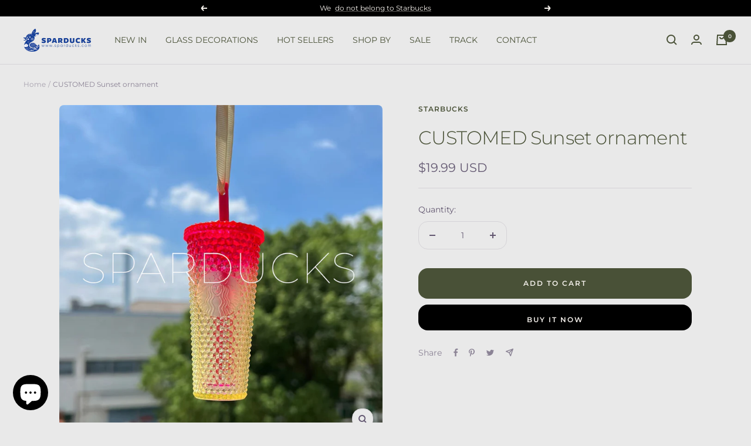

--- FILE ---
content_type: text/javascript; charset=utf-8
request_url: https://sparducks.com/products/customed-sunset-ornament.js
body_size: 211
content:
{"id":8140069896451,"title":"CUSTOMED Sunset ornament","handle":"customed-sunset-ornament","description":"\u003cp\u003eCUSTOMED Sunset ornament\u003c\/p\u003e\n\u003cp\u003eship within 2 working days\u003c\/p\u003e\n\u003cp\u003euse the authentic China Yellow ornaments for painting\u003c\/p\u003e\n\u003cp\u003ewith the yellow box\u003c\/p\u003e\n\u003cp\u003einner wall might with flaws\/cracks or get damaged during the painting,\u003c\/p\u003e\n\u003cp\u003eonly for collect or display\u003c\/p\u003e","published_at":"2024-01-19T20:00:12+08:00","created_at":"2023-09-01T12:23:36+08:00","vendor":"starbucks","type":"","tags":["custom","ohia","ornament","other","others"],"price":1999,"price_min":1999,"price_max":1999,"available":true,"price_varies":false,"compare_at_price":null,"compare_at_price_min":0,"compare_at_price_max":0,"compare_at_price_varies":false,"variants":[{"id":44198553616643,"title":"Default Title","option1":"Default Title","option2":null,"option3":null,"sku":"","requires_shipping":true,"taxable":false,"featured_image":null,"available":true,"name":"CUSTOMED Sunset ornament","public_title":null,"options":["Default Title"],"price":1999,"weight":0,"compare_at_price":null,"inventory_management":"shopify","barcode":"","requires_selling_plan":false,"selling_plan_allocations":[]}],"images":["\/\/cdn.shopify.com\/s\/files\/1\/0567\/9667\/6248\/files\/0903.jpg?v=1693542218","\/\/cdn.shopify.com\/s\/files\/1\/0567\/9667\/6248\/files\/0902.jpg?v=1693542218"],"featured_image":"\/\/cdn.shopify.com\/s\/files\/1\/0567\/9667\/6248\/files\/0903.jpg?v=1693542218","options":[{"name":"Title","position":1,"values":["Default Title"]}],"url":"\/products\/customed-sunset-ornament","media":[{"alt":null,"id":33903465169155,"position":1,"preview_image":{"aspect_ratio":0.966,"height":776,"width":750,"src":"https:\/\/cdn.shopify.com\/s\/files\/1\/0567\/9667\/6248\/files\/0903.jpg?v=1693542218"},"aspect_ratio":0.966,"height":776,"media_type":"image","src":"https:\/\/cdn.shopify.com\/s\/files\/1\/0567\/9667\/6248\/files\/0903.jpg?v=1693542218","width":750},{"alt":null,"id":33903465201923,"position":2,"preview_image":{"aspect_ratio":1.0,"height":750,"width":750,"src":"https:\/\/cdn.shopify.com\/s\/files\/1\/0567\/9667\/6248\/files\/0902.jpg?v=1693542218"},"aspect_ratio":1.0,"height":750,"media_type":"image","src":"https:\/\/cdn.shopify.com\/s\/files\/1\/0567\/9667\/6248\/files\/0902.jpg?v=1693542218","width":750}],"requires_selling_plan":false,"selling_plan_groups":[]}